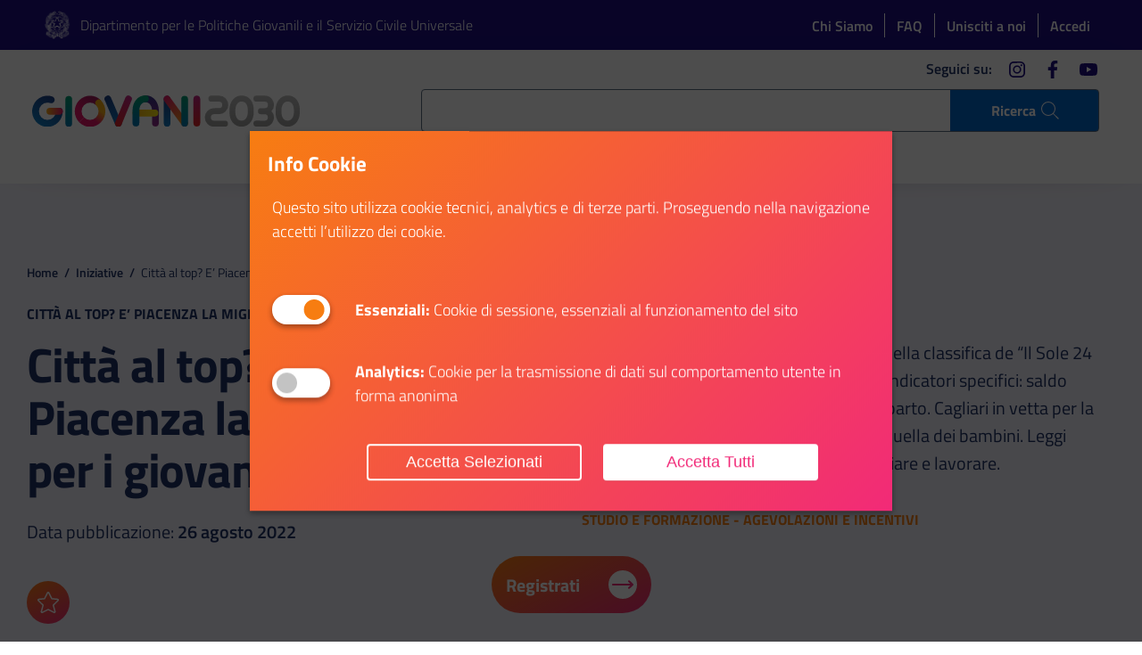

--- FILE ---
content_type: text/html; charset=UTF-8
request_url: https://giovani2030.it/iniziativa/citta-al-top-e-piacenza-la-migliore-per-i-giovani/
body_size: 20410
content:
<!DOCTYPE html>
<html lang="it">
<head>
	<meta charset="utf-8">
	<meta name="viewport" content="width=device-width,initial-scale=1,shrink-to-fit=no">
	<script>
		window.__PUBLIC_PATH__ = 'https://giovani2030.it/giovani_front/assets/fonts'
	</script>
	<script src="https://giovani2030.it/giovani_front/assets/vendor/jquery.min.js"></script>
	
	<script src="https://giovani2030.it/giovani_front/assets/vendor/popper-module.min.js"></script>
	<link rel="stylesheet" type="text/css" href="https://giovani2030.it/giovani_front/assets/css/swiper.css">
	
	<meta property="og:type" content="website">
<meta property="og:url" content="https://giovani2030.it/iniziativa/citta-al-top-e-piacenza-la-migliore-per-i-giovani/">
<meta property="og:title" content="Sole 24 Ore, classifica qualità della vita: Piacenza top">
<meta property="og:image" content="https://giovani2030.it/giovani_files/2022/08/BOX_1380x777-28.jpg">
<meta property="og:description" content="Le classifiche della qualità della vita de “Il Sole 24 Ore”: Piacenza al top per i giovani. Aosta per i bambini e Cagliari per gli anziani.">
<meta property="og:locale" content="it_IT">
<meta property="og:site_name" content="Giovani2030">
<meta name="twitter:card" content="summary">
<meta name="twitter:title" content="Sole 24 Ore, classifica qualità della vita: Piacenza top">
<meta name="twitter:description" content="Le classifiche della qualità della vita de “Il Sole 24 Ore”: Piacenza al top per i giovani. Aosta per i bambini e Cagliari per gli anziani.">
<meta name="twitter:image" content="https://giovani2030.it/giovani_files/2022/08/BOX_1380x777-28.jpg">
<meta name="twitter:site" content="@pcm_giovani_scu">
<meta name="twitter:creator" content="@pcm_giovani_scu">
		
		<title>Città al top? E’ Piacenza la migliore per i giovani - Giovani2030</title>
		<meta name="description" content="Le classifiche della qualità della vita de “Il Sole 24 Ore”: Piacenza al top per i giovani. Aosta per i bambini e Cagliari per gli anziani." />
		<meta name="robots" content="max-image-preview:large" />
		
		
		<meta property="og:locale" content="it_IT" />
		<meta property="og:site_name" content="Giovani2030 - Giovani di nasce, Grandi si diventa" />
		<meta property="og:type" content="article" />
		<meta property="og:title" content="Città al top? E’ Piacenza la migliore per i giovani - Giovani2030" />
		<meta property="og:description" content="Le classifiche della qualità della vita de “Il Sole 24 Ore”: Piacenza al top per i giovani. Aosta per i bambini e Cagliari per gli anziani." />
		<meta property="og:url" content="https://giovani2030.it/iniziativa/citta-al-top-e-piacenza-la-migliore-per-i-giovani/" />
		<meta property="article:published_time" content="2022-08-26T07:09:18+00:00" />
		<meta property="article:modified_time" content="2022-08-26T07:09:18+00:00" />
		<meta name="twitter:card" content="summary_large_image" />
		<meta name="twitter:title" content="Città al top? E’ Piacenza la migliore per i giovani - Giovani2030" />
		<meta name="twitter:description" content="Le classifiche della qualità della vita de “Il Sole 24 Ore”: Piacenza al top per i giovani. Aosta per i bambini e Cagliari per gli anziani." />
		<script type="application/ld+json" class="aioseo-schema">
			{"@context":"https:\/\/schema.org","@graph":[{"@type":"BreadcrumbList","@id":"https:\/\/giovani2030.it\/iniziativa\/citta-al-top-e-piacenza-la-migliore-per-i-giovani\/#breadcrumblist","itemListElement":[{"@type":"ListItem","@id":"https:\/\/giovani2030.it\/#listItem","position":1,"name":"Home","item":"https:\/\/giovani2030.it\/","nextItem":"https:\/\/giovani2030.it\/iniziativa\/citta-al-top-e-piacenza-la-migliore-per-i-giovani\/#listItem"},{"@type":"ListItem","@id":"https:\/\/giovani2030.it\/iniziativa\/citta-al-top-e-piacenza-la-migliore-per-i-giovani\/#listItem","position":2,"name":"Citt\u00e0 al top? E\u2019 Piacenza la migliore per i giovani","previousItem":"https:\/\/giovani2030.it\/#listItem"}]},{"@type":"Organization","@id":"https:\/\/giovani2030.it\/#organization","name":"Giovani2030","description":"Giovani di nasce, Grandi si diventa","url":"https:\/\/giovani2030.it\/"},{"@type":"WebPage","@id":"https:\/\/giovani2030.it\/iniziativa\/citta-al-top-e-piacenza-la-migliore-per-i-giovani\/#webpage","url":"https:\/\/giovani2030.it\/iniziativa\/citta-al-top-e-piacenza-la-migliore-per-i-giovani\/","name":"Citt\u00e0 al top? E\u2019 Piacenza la migliore per i giovani - Giovani2030","description":"Le classifiche della qualit\u00e0 della vita de \u201cIl Sole 24 Ore\u201d: Piacenza al top per i giovani. Aosta per i bambini e Cagliari per gli anziani.","inLanguage":"it-IT","isPartOf":{"@id":"https:\/\/giovani2030.it\/#website"},"breadcrumb":{"@id":"https:\/\/giovani2030.it\/iniziativa\/citta-al-top-e-piacenza-la-migliore-per-i-giovani\/#breadcrumblist"},"datePublished":"2022-08-26T09:09:18+02:00","dateModified":"2022-08-26T09:09:18+02:00"},{"@type":"WebSite","@id":"https:\/\/giovani2030.it\/#website","url":"https:\/\/giovani2030.it\/","name":"Giovani2030","description":"Giovani di nasce, Grandi si diventa","inLanguage":"it-IT","publisher":{"@id":"https:\/\/giovani2030.it\/#organization"}}]}
		</script>
		
<link rel='stylesheet' id='mailster-form-style-css' href='https://giovani2030.it/giovani_components/mailster/build/form/style-index.css' type='text/css' media='all' />
<style id='classic-theme-styles-inline-css' type='text/css'>
/*! This file is auto-generated */
.wp-block-button__link{color:#fff;background-color:#32373c;border-radius:9999px;box-shadow:none;text-decoration:none;padding:calc(.667em + 2px) calc(1.333em + 2px);font-size:1.125em}.wp-block-file__button{background:#32373c;color:#fff;text-decoration:none}
</style>
<style id='global-styles-inline-css' type='text/css'>
:root{--wp--preset--aspect-ratio--square: 1;--wp--preset--aspect-ratio--4-3: 4/3;--wp--preset--aspect-ratio--3-4: 3/4;--wp--preset--aspect-ratio--3-2: 3/2;--wp--preset--aspect-ratio--2-3: 2/3;--wp--preset--aspect-ratio--16-9: 16/9;--wp--preset--aspect-ratio--9-16: 9/16;--wp--preset--color--black: #000000;--wp--preset--color--cyan-bluish-gray: #abb8c3;--wp--preset--color--white: #ffffff;--wp--preset--color--pale-pink: #f78da7;--wp--preset--color--vivid-red: #cf2e2e;--wp--preset--color--luminous-vivid-orange: #ff6900;--wp--preset--color--luminous-vivid-amber: #fcb900;--wp--preset--color--light-green-cyan: #7bdcb5;--wp--preset--color--vivid-green-cyan: #00d084;--wp--preset--color--pale-cyan-blue: #8ed1fc;--wp--preset--color--vivid-cyan-blue: #0693e3;--wp--preset--color--vivid-purple: #9b51e0;--wp--preset--gradient--vivid-cyan-blue-to-vivid-purple: linear-gradient(135deg,rgba(6,147,227,1) 0%,rgb(155,81,224) 100%);--wp--preset--gradient--light-green-cyan-to-vivid-green-cyan: linear-gradient(135deg,rgb(122,220,180) 0%,rgb(0,208,130) 100%);--wp--preset--gradient--luminous-vivid-amber-to-luminous-vivid-orange: linear-gradient(135deg,rgba(252,185,0,1) 0%,rgba(255,105,0,1) 100%);--wp--preset--gradient--luminous-vivid-orange-to-vivid-red: linear-gradient(135deg,rgba(255,105,0,1) 0%,rgb(207,46,46) 100%);--wp--preset--gradient--very-light-gray-to-cyan-bluish-gray: linear-gradient(135deg,rgb(238,238,238) 0%,rgb(169,184,195) 100%);--wp--preset--gradient--cool-to-warm-spectrum: linear-gradient(135deg,rgb(74,234,220) 0%,rgb(151,120,209) 20%,rgb(207,42,186) 40%,rgb(238,44,130) 60%,rgb(251,105,98) 80%,rgb(254,248,76) 100%);--wp--preset--gradient--blush-light-purple: linear-gradient(135deg,rgb(255,206,236) 0%,rgb(152,150,240) 100%);--wp--preset--gradient--blush-bordeaux: linear-gradient(135deg,rgb(254,205,165) 0%,rgb(254,45,45) 50%,rgb(107,0,62) 100%);--wp--preset--gradient--luminous-dusk: linear-gradient(135deg,rgb(255,203,112) 0%,rgb(199,81,192) 50%,rgb(65,88,208) 100%);--wp--preset--gradient--pale-ocean: linear-gradient(135deg,rgb(255,245,203) 0%,rgb(182,227,212) 50%,rgb(51,167,181) 100%);--wp--preset--gradient--electric-grass: linear-gradient(135deg,rgb(202,248,128) 0%,rgb(113,206,126) 100%);--wp--preset--gradient--midnight: linear-gradient(135deg,rgb(2,3,129) 0%,rgb(40,116,252) 100%);--wp--preset--font-size--small: 13px;--wp--preset--font-size--medium: 20px;--wp--preset--font-size--large: 36px;--wp--preset--font-size--x-large: 42px;--wp--preset--spacing--20: 0.44rem;--wp--preset--spacing--30: 0.67rem;--wp--preset--spacing--40: 1rem;--wp--preset--spacing--50: 1.5rem;--wp--preset--spacing--60: 2.25rem;--wp--preset--spacing--70: 3.38rem;--wp--preset--spacing--80: 5.06rem;--wp--preset--shadow--natural: 6px 6px 9px rgba(0, 0, 0, 0.2);--wp--preset--shadow--deep: 12px 12px 50px rgba(0, 0, 0, 0.4);--wp--preset--shadow--sharp: 6px 6px 0px rgba(0, 0, 0, 0.2);--wp--preset--shadow--outlined: 6px 6px 0px -3px rgba(255, 255, 255, 1), 6px 6px rgba(0, 0, 0, 1);--wp--preset--shadow--crisp: 6px 6px 0px rgba(0, 0, 0, 1);}:where(.is-layout-flex){gap: 0.5em;}:where(.is-layout-grid){gap: 0.5em;}body .is-layout-flex{display: flex;}.is-layout-flex{flex-wrap: wrap;align-items: center;}.is-layout-flex > :is(*, div){margin: 0;}body .is-layout-grid{display: grid;}.is-layout-grid > :is(*, div){margin: 0;}:where(.wp-block-columns.is-layout-flex){gap: 2em;}:where(.wp-block-columns.is-layout-grid){gap: 2em;}:where(.wp-block-post-template.is-layout-flex){gap: 1.25em;}:where(.wp-block-post-template.is-layout-grid){gap: 1.25em;}.has-black-color{color: var(--wp--preset--color--black) !important;}.has-cyan-bluish-gray-color{color: var(--wp--preset--color--cyan-bluish-gray) !important;}.has-white-color{color: var(--wp--preset--color--white) !important;}.has-pale-pink-color{color: var(--wp--preset--color--pale-pink) !important;}.has-vivid-red-color{color: var(--wp--preset--color--vivid-red) !important;}.has-luminous-vivid-orange-color{color: var(--wp--preset--color--luminous-vivid-orange) !important;}.has-luminous-vivid-amber-color{color: var(--wp--preset--color--luminous-vivid-amber) !important;}.has-light-green-cyan-color{color: var(--wp--preset--color--light-green-cyan) !important;}.has-vivid-green-cyan-color{color: var(--wp--preset--color--vivid-green-cyan) !important;}.has-pale-cyan-blue-color{color: var(--wp--preset--color--pale-cyan-blue) !important;}.has-vivid-cyan-blue-color{color: var(--wp--preset--color--vivid-cyan-blue) !important;}.has-vivid-purple-color{color: var(--wp--preset--color--vivid-purple) !important;}.has-black-background-color{background-color: var(--wp--preset--color--black) !important;}.has-cyan-bluish-gray-background-color{background-color: var(--wp--preset--color--cyan-bluish-gray) !important;}.has-white-background-color{background-color: var(--wp--preset--color--white) !important;}.has-pale-pink-background-color{background-color: var(--wp--preset--color--pale-pink) !important;}.has-vivid-red-background-color{background-color: var(--wp--preset--color--vivid-red) !important;}.has-luminous-vivid-orange-background-color{background-color: var(--wp--preset--color--luminous-vivid-orange) !important;}.has-luminous-vivid-amber-background-color{background-color: var(--wp--preset--color--luminous-vivid-amber) !important;}.has-light-green-cyan-background-color{background-color: var(--wp--preset--color--light-green-cyan) !important;}.has-vivid-green-cyan-background-color{background-color: var(--wp--preset--color--vivid-green-cyan) !important;}.has-pale-cyan-blue-background-color{background-color: var(--wp--preset--color--pale-cyan-blue) !important;}.has-vivid-cyan-blue-background-color{background-color: var(--wp--preset--color--vivid-cyan-blue) !important;}.has-vivid-purple-background-color{background-color: var(--wp--preset--color--vivid-purple) !important;}.has-black-border-color{border-color: var(--wp--preset--color--black) !important;}.has-cyan-bluish-gray-border-color{border-color: var(--wp--preset--color--cyan-bluish-gray) !important;}.has-white-border-color{border-color: var(--wp--preset--color--white) !important;}.has-pale-pink-border-color{border-color: var(--wp--preset--color--pale-pink) !important;}.has-vivid-red-border-color{border-color: var(--wp--preset--color--vivid-red) !important;}.has-luminous-vivid-orange-border-color{border-color: var(--wp--preset--color--luminous-vivid-orange) !important;}.has-luminous-vivid-amber-border-color{border-color: var(--wp--preset--color--luminous-vivid-amber) !important;}.has-light-green-cyan-border-color{border-color: var(--wp--preset--color--light-green-cyan) !important;}.has-vivid-green-cyan-border-color{border-color: var(--wp--preset--color--vivid-green-cyan) !important;}.has-pale-cyan-blue-border-color{border-color: var(--wp--preset--color--pale-cyan-blue) !important;}.has-vivid-cyan-blue-border-color{border-color: var(--wp--preset--color--vivid-cyan-blue) !important;}.has-vivid-purple-border-color{border-color: var(--wp--preset--color--vivid-purple) !important;}.has-vivid-cyan-blue-to-vivid-purple-gradient-background{background: var(--wp--preset--gradient--vivid-cyan-blue-to-vivid-purple) !important;}.has-light-green-cyan-to-vivid-green-cyan-gradient-background{background: var(--wp--preset--gradient--light-green-cyan-to-vivid-green-cyan) !important;}.has-luminous-vivid-amber-to-luminous-vivid-orange-gradient-background{background: var(--wp--preset--gradient--luminous-vivid-amber-to-luminous-vivid-orange) !important;}.has-luminous-vivid-orange-to-vivid-red-gradient-background{background: var(--wp--preset--gradient--luminous-vivid-orange-to-vivid-red) !important;}.has-very-light-gray-to-cyan-bluish-gray-gradient-background{background: var(--wp--preset--gradient--very-light-gray-to-cyan-bluish-gray) !important;}.has-cool-to-warm-spectrum-gradient-background{background: var(--wp--preset--gradient--cool-to-warm-spectrum) !important;}.has-blush-light-purple-gradient-background{background: var(--wp--preset--gradient--blush-light-purple) !important;}.has-blush-bordeaux-gradient-background{background: var(--wp--preset--gradient--blush-bordeaux) !important;}.has-luminous-dusk-gradient-background{background: var(--wp--preset--gradient--luminous-dusk) !important;}.has-pale-ocean-gradient-background{background: var(--wp--preset--gradient--pale-ocean) !important;}.has-electric-grass-gradient-background{background: var(--wp--preset--gradient--electric-grass) !important;}.has-midnight-gradient-background{background: var(--wp--preset--gradient--midnight) !important;}.has-small-font-size{font-size: var(--wp--preset--font-size--small) !important;}.has-medium-font-size{font-size: var(--wp--preset--font-size--medium) !important;}.has-large-font-size{font-size: var(--wp--preset--font-size--large) !important;}.has-x-large-font-size{font-size: var(--wp--preset--font-size--x-large) !important;}
:where(.wp-block-post-template.is-layout-flex){gap: 1.25em;}:where(.wp-block-post-template.is-layout-grid){gap: 1.25em;}
:where(.wp-block-columns.is-layout-flex){gap: 2em;}:where(.wp-block-columns.is-layout-grid){gap: 2em;}
:root :where(.wp-block-pullquote){font-size: 1.5em;line-height: 1.6;}
</style>
<script type="text/javascript" src="//giovani2030.it/giovani_components/wp-hide-security-enhancer/assets/js/devtools-detect.js" id="devtools-detect-js"></script>
<link rel="stylesheet" href="https://giovani2030.it/giovani_front/system-modules/cookie_new/assets/popupConsent.css"><script type="text/javascript">
function getCookieValue(name) {
  let result = document.cookie.match("(^|[^;]+)\\s*" + name + "\\s*=\\s*([^;]+)")
  return result ? result.pop() : ""
}
function setCookiepref() {
	// Analytics are not allowed
    if (getCookieValue('cookie_Analytics') ==='false'){
	        }
    // Analytics are not allowed
    // Analytics are allowed
    if (getCookieValue('cookie_Analytics') !=='false'){
			
			
	}
	// Analytics are allowed
	// Marketing is allowed
	if (getCookieValue('cookie_Marketing') !=='false'){
			
	}
	// Marketing is allowed
	
	
	if (getCookieValue('cookie_Analytics')=='true'){ analytics_value='granted'; } else { analytics_value='denied'; }
	if (getCookieValue('cookie_Functionals')=='true'){ functional_value='granted'; } else { functional_value='denied'; }
	if (getCookieValue('cookie_Marketing')=='true'){ marketing_value='granted'; } else { marketing_value='denied'; }
	window.dataLayer = window.dataLayer || [];
	function gtag(){dataLayer.push(arguments);}
    gtag('consent', 'default', {
        'security_storage': 'granted',
        'personalization_storage':'granted',
        'functionality_storage':'granted',
		'analytics_storage' : 'denied',
		'ad_storage': 'denied',
	});
	gtag('set', 'url_passthrough', false);
	gtag('set', 'ads_data_redaction', true);
    gtag('consent', 'update', {
        'security_storage': 'granted',
        'personalization_storage':'granted',
        'functionality_storage':'granted',
		'analytics_storage' : analytics_value,
		'ad_storage': marketing_value,
		'wait_for_update': 500,
	});
	//console.log('Analytics:'+analytics_value+' Marketing:'+marketing_value+' Functionals:'+functional_value);
		  (function(w,d,s,l,i){w[l]=w[l]||[];w[l].push({'gtm.start':
		new Date().getTime(),event:'gtm.js'});var f=d.getElementsByTagName(s)[0],
		j=d.createElement(s),dl=l!='dataLayer'?'&l='+l:'';j.async=true;j.src=
		'https://www.googletagmanager.com/gtm.js?id='+i+dl;f.parentNode.insertBefore(j,f);
		})(window,document,'script','dataLayer','GTM-574ZRSHT');
	    }
</script>
<script type="text/javascript" src="https://giovani2030.it/giovani_front/system-modules/send-form/validator.js"></script><script type="text/javascript" src="https://giovani2030.it/giovani_front/system-modules/send-form/validator-it.js"></script><script type="text/javascript" src="https://giovani2030.it/giovani_front/system-modules/infinitescroll/infinite.js"></script><link rel="icon" type="image/png" href="https://giovani2030.it/giovani_files/2020/06/icon-giovani.png" />
	<script type="text/javascript">
		window.dataLayer = window.dataLayer || [];
		window.dataLayer.push({
			'event': 'user_info',
			'user_status': 'anonymous',
			'user_id': 'undefined'
		});
	</script>
	<style>
		body.no-scroll {
			overflow: hidden
		}
		.pre-loader {
			position: fixed;
			background: #fff;
			top: 0;
			left: 0;
			right: 0;
			bottom: 0;
			display: flex;
			align-items: flex-start;
			justify-content: center;
			z-index: 1000000;
			transition: opacity 0.25s, visibility 0s 0.5s;
		}
		.pre-loader.fade {
			opacity: 0;
			visibility: hidden;
		}
		.pre-loader.hide {
			display: none;
		}
		.pre-loader .progress {
			width: 100%;
			height: 8px;
			position: relative;
		}
		.pre-loader .progress-bar {
			background-color: #2770b7;
			width: 0;
			animation: progressBarIndeterminate 1.4s cubic-bezier(0.77, 0, 0.175, 1) infinite forwards;
			position: absolute;
			top: 0;
			bottom: 0;
		}
		.sr-only {
			position: absolute;
			width: 1px;
			height: 1px;
			padding: 0;
			overflow: hidden;
			clip: rect(0, 0, 0, 0);
			white-space: nowrap;
			border: 0;
		}
		@keyframes progressBarIndeterminate {
			0% {
				left: -5%;
			}
			50% {
				width: 66%;
			}
			100% {
				left: 100%;
				width: 33%;
			}
		}
		@media screen and (-ms-high-contrast: active),
		(-ms-high-contrast: none) {
			#wrapper .form-row {
				display: block !important;
			}
		}
	</style>
	<style>
		.tooltip {
			position: absolute;
			z-index: 1070;
			display: block;
			margin: 0;
			font-family: "Titillium Web", Geneva, Tahoma, sans-serif;
			font-style: normal;
			font-weight: 400;
			line-height: 1.25;
			font-size: 0.6666666666666666rem;
			text-align: left;
			text-align: start;
			text-decoration: none;
			text-shadow: none;
			text-transform: none;
			letter-spacing: normal;
			word-break: normal;
			word-spacing: normal;
			white-space: normal;
			line-break: auto;
			word-wrap: break-word;
			opacity: 0
		}
		.tooltip.show {
			opacity: 1
		}
		.bs-tooltip-top {
			padding: .4rem 0
		}
		.bs-tooltip-right {
			padding: 0 .4rem
		}
		.bs-tooltip-bottom {
			padding: .4rem 0
		}
		.bs-tooltip-left {
			padding: 0 .4rem
		}
		.tooltip-inner {
			max-width: 32em;
			padding: 8px 16px;
			color: #fff;
			text-align: center;
			background-color: #455B71;
			border-radius: 4px
		}
	</style>
			<link href="https://giovani2030.it/giovani_front/assets/css/styles.css?v=20240213" rel="stylesheet">
		<link href="https://giovani2030.it/giovani_front/assets/css/g2030.css?v=202601251547" rel="stylesheet">
<script>var __uzdbm_1 = "972ad06b-39fb-4f3c-b488-d336eee3bff9";var __uzdbm_2 = "MzJiNmFmMGEtZDJkcS00NmU4LTk2NWItNWFlMzQxN2I3ZWE0JDMuMjIuOTkuMTE4";var __uzdbm_3 = "";var __uzdbm_4 = "false";var __uzdbm_5 = "";var __uzdbm_6 = "";var __uzdbm_7 = "";</script> <script>   (function (w, d, e, u, c, g, a, b) {     w["SSJSConnectorObj"] = w["SSJSConnectorObj"] || {       ss_cid: c,       domain_info: "auto",     };     w[g] = function (i, j) {       w["SSJSConnectorObj"][i] = j;     };     a = d.createElement(e);     a.async = true;     if (       navigator.userAgent.indexOf('MSIE') !== -1 ||       navigator.appVersion.indexOf('Trident/') > -1     ) {       u = u.replace("/advanced/", "/advanced/ie/");     }     a.src = u;     b = d.getElementsByTagName(e)[0];     b.parentNode.insertBefore(a, b);   })(     window, document, "script", "https://giovani2030.it/18f5227b-e27b-445a-a53f-f845fbe69b40/stormcaster.js", "d2ds", "ssConf"   );   ssConf("c1", "https://giovani2030.it");   ssConf("c3", "c99a4269-161c-4242-a3f0-28d44fa6ce24");   ssConf("au", "giovani2030.it");   ssConf("cu", "validate.perfdrive.com, ssc"); </script></head>
<body>
	<noscript><iframe src="https://www.googletagmanager.com/ns.html?id=GTM-574ZRSHT" height="0" width="0" style="display:none;visibility:hidden"></iframe></noscript>	<div class="global-container" id="wrapper">
		<div class="pre-loader">
			<div class="progress progress-indeterminate"><span class="sr-only">In elaborazione...</span>
				<div class="progress-bar" role="progressbar"></div>
			</div>
		</div>
		<script>
			let loaderContainer = document.querySelector('.pre-loader');
			let page = document.querySelector('body');
			page.classList.add('no-scroll');
			window.onload = function() {
				loaderOut();
				page.classList.remove('no-scroll');
			}
			function loaderOut() {
				loaderContainer.classList.add('fade');
			}
			function loaderHide() {
				loaderContainer.classList.add('hide');
			}
		</script>
		<div class="skiplinks"><a class="sr-only sr-only-focusable" href="#main">Vai al contenuto principale</a><a class="sr-only sr-only-focusable" href="#footer">Vai al footer</a></div>
		<header class="it-header-wrapper it-header-sticky">
			<div class="it-header-slim-wrapper">
				<div class="container">
					<div class="row">
						<div class="col-12">
							<div class="it-header-slim-wrapper-content">
								<div class="top-brand"><img src="https://giovani2030.it/giovani_files/2021/03/Stella_Repubblica-1.png" alt="Dipartimento per le Politiche Giovanili e il Servizio Civile Universale"><a class="navbar-brand" href="https://www.politichegiovanili.gov.it/" target="_blank">Dipartimento per le Politiche Giovanili e il Servizio Civile Universale</a></div>
								<div class="wd-header-slim-right">
									<nav>
										<ul class="top-links">
											<li><a href="https://giovani2030.it/il-progetto">Chi Siamo</a></li>
											<li><a href="https://giovani2030.it/faq/">FAQ</a></li>
																							<li><a href="https://giovani2030.it/unisciti-a-noi/">Unisciti a noi</a></li>
												<li><a href="https://giovani2030.it/account/">Accedi</a></li>
											
											
										</ul>
									</nav>
								</div>
							</div>
						</div>
					</div>
				</div>
			</div>
			<div class="it-nav-wrapper">
				<div class="it-header-center-wrapper it-header-center-navbar">
					<div class="container d-flex d-lg-block flex-row justify-content-between align-items-center">
						
								<div class="it-header-center-content-wrapper row">
									<div class="col-8 col-lg-4 it-brand-wrapper"><a href="https://giovani2030.it"><span class="logo-wrapper">
												<img class="d-md-none" src="https://giovani2030.it/giovani_files/2020/11/corretto_colori.svg" alt="Giovani di nasce, Grandi si diventa"><img class="d-none d-md-block" src="https://giovani2030.it/giovani_files/2020/11/corretto_colori.svg" alt="Giovani di nasce, Grandi si diventa"></span></a></div>
									<div class="col-lg-8 d-none d-lg-flex it-right-zone">
										<div class="it-header-navbar-wrapper ">
											<div class="container-fluid">
												<div class="row">
													<div class="col-12">
														<li class="search">
															<a id="js-search-button" href="#" role="button" title="Cerca nel sito" aria-label="Cerca nel sito"
															class="d-none d-lg-flex"
															>
																<span class="search-label">Ricerca</span>
																<span class="rounded-icon">
																	<svg class="icon icon-sm" aria-hidden="true">
																		<use xlink:href="https://giovani2030.it/giovani_front/assets/svg/sprite.svg#it-search"></use>
																	</svg>
																</span>
															</a>
														</li>
													</div>
												</div>
											</div>
										</div>
										<div class="it-socials d-none d-lg-flex"><span>Seguici su:</span>
											<ul>
																											<li class="social-list-item"><a href="https://www.instagram.com/giovani_e_servizio_civile/" target="_blank">
																	<span class="sr-only">instagram</span>
																	<svg class="icon icon-sm" aria-hidden="true">
																		<use xlink:href="https://giovani2030.it/giovani_front/assets/svg/sprite.svg#it-instagram"></use>
																	</svg></a>
															</li>
																											<li class="social-list-item"><a href="https://www.facebook.com/PcmGiovaniServiziocivile" target="_blank">
																	<span class="sr-only">facebook</span>
																	<svg class="icon icon-sm" aria-hidden="true">
																		<use xlink:href="https://giovani2030.it/giovani_front/assets/svg/sprite.svg#it-facebook"></use>
																	</svg></a>
															</li>
																											<li class="social-list-item"><a href="https://www.youtube.com/channel/UCvDO38yi12Lf_xuszZNl7gQ" target="_blank">
																	<span class="sr-only">youtube</span>
																	<svg class="icon icon-sm" aria-hidden="true">
																		<use xlink:href="https://giovani2030.it/giovani_front/assets/svg/sprite.svg#it-youtube"></use>
																	</svg></a>
															</li>
																							</ul>
										</div>
									</div>
									<div class="col-4 col-lg-12 pr-0 it-menu-wrapper">
										<nav class="navbar navbar-expand-lg navbar-align-right justify-content-end justify-content-lg-center">
											<button class="custom-navbar-toggler" type="button" aria-controls="nav2" aria-expanded="false" aria-label="Apri menù" data-target="#nav2"><span class="sr-only">Apri menù</span>
												<svg class="icon" aria-hidden="true">
													<use xlink:href="https://giovani2030.it/giovani_front/assets/svg/sprite.svg#it-burger"></use>
												</svg>
											</button>
											<div class="navbar-collapsable" id="nav2" style="display: none;">
												<div class="overlay" style="display: none;"></div>
												<div class="close-div">
													<button class="btn close-menu" type="button"><span class="it-close sr-only">chiudi</span>
														<svg class="icon icon-lg" aria-hidden="true">
															<use xlink:href="https://giovani2030.it/giovani_front/assets/svg/sprite.svg#it-close"></use>
														</svg>
													</button>
												</div>
												<div class="menu-wrapper">
																										<ul id="menu-main-menu" class="navbar-nav"><li class="nav-item dropdown"><a title="Iniziative" class="nav-link dropdown-toggle has-submenu" href="#" data-toggle="dropdown" aria-expanded="false"><span>Iniziative</span><span class="sr-only">Apri Iniziative</span><svg class="icon icon-xs" aria-hidden="true"><use xlink:href="https://giovani2030.it/giovani_front/assets/svg/sprite.svg#it-expand"></use></svg></a><div class="dropdown-menu"><div class="link-list-wrapper submenu"><ul class="link-list">	<li><a title="Studio e Formazione" href="https://giovani2030.it/le-iniziative/studio-e-formazione/"><svg class="icon icon-sm" aria-hidden="true"><use xlink:href="https://giovani2030.it/giovani_front/assets/svg/wd-sprite.svg#wd-icn-formazione"></use></svg><span>Studio e Formazione</span></a></li>
	<li><a title="Volontariato e Sociale" href="https://giovani2030.it/le-iniziative/volontariato-e-sociale/"><svg class="icon icon-sm" aria-hidden="true"><use xlink:href="https://giovani2030.it/giovani_front/assets/svg/wd-sprite.svg#wd-icn-volontariato"></use></svg><span>Volontariato e Sociale</span></a></li>
	<li><a title="Bandi e Opportunità" href="https://giovani2030.it/le-iniziative/bandi-e-opportunita/"><svg class="icon icon-sm" aria-hidden="true"><use xlink:href="https://giovani2030.it/giovani_front/assets/svg/wd-sprite.svg#wd-icn-orientamento"></use></svg><span>Bandi e Opportunità</span></a></li>
	<li><a title="Eventi" href="https://giovani2030.it/le-iniziative/eventi/"><svg class="icon icon-sm" aria-hidden="true"><use xlink:href="https://giovani2030.it/giovani_front/assets/svg/wd-sprite.svg#wd-icn-erasmus"></use></svg><span>Eventi</span></a></li>
	<li><a title="Agevolazioni e Incentivi" href="https://giovani2030.it/le-iniziative/agevolazioni-e-incentivi/"><svg class="icon icon-sm" aria-hidden="true"><use xlink:href="https://giovani2030.it/giovani_front/assets/svg/wd-sprite.svg#wd-icn-agevolazioni"></use></svg><span>Agevolazioni e Incentivi</span></a></li>
	<li><a title="Giovani in Biblioteca" class=" top-bordered" href="https://giovani2030.it/giovani-in-biblioteca/"><svg class="icon icon-sm" aria-hidden="true"><use xlink:href="https://giovani2030.it/giovani_front/assets/svg/wd-sprite.svg#book-alt"></use></svg><span>Giovani in Biblioteca</span></a></li>
	<li><a title="Spazi Civici" class=" d-none" href="https://giovani2030.it/spazi-civici/"><svg class="icon icon-sm" aria-hidden="true"><use xlink:href="https://giovani2030.it/giovani_front/assets/svg/wd-sprite.svg#universal-access-alt"></use></svg><span>Spazi Civici</span></a></li>
	<li><a title="Progetto Rete" class=" d-none" href="https://giovani2030.it/il-progetto-rete/"><svg class="icon icon-sm" aria-hidden="true"><use xlink:href="https://giovani2030.it/giovani_front/assets/svg/wd-sprite.svg#admin-site-alt3"></use></svg><span>Progetto Rete</span></a></li>
</ul></div></div></li>
<li class="nav-item"><a title="Bandi" class="nav-link" href="https://giovani2030.it/bandi/"><span>Bandi</span></a></li>
<li class="nav-item"><a title="SCU" class="nav-link" href="https://giovani2030.it/servizio-civile-universale/"><span>SCU</span></a></li>
<li class="nav-item"><a title="Opportunità sul territorio" class="nav-link" href="/opportunita-territorio/?regione=&#038;front=1&#038;provincia=&#038;tipi%5B%5D=biblioteche"><span>Opportunità sul territorio</span></a></li>
<li class="nav-item"><a title="CGN" class="nav-link" href="https://giovani2030.it/iniziativa/carta-giovani-nazionale/"><span>CGN</span></a></li>
<li class="nav-item"><a title="Crea il tuo CV" class="nav-link" href="https://giovani2030.it/crea-il-tuo-cv/"><span>Crea il tuo CV</span></a></li>
</ul>													
													
													<div class="navbar-social d-lg-none"><span class="title">Seguici su</span>
														<ul>
																																<li><a href="https://www.instagram.com/giovani_e_servizio_civile/" target="_blank"><span class="sr-only">instagram</span>
																			<svg class="icon" aria-hidden="true">
																				<use xlink:href="https://giovani2030.it/giovani_front/assets/svg/sprite.svg#it-instagram"></use>
																			</svg></a></li>
																																<li><a href="https://www.facebook.com/PcmGiovaniServiziocivile" target="_blank"><span class="sr-only">facebook</span>
																			<svg class="icon" aria-hidden="true">
																				<use xlink:href="https://giovani2030.it/giovani_front/assets/svg/sprite.svg#it-facebook"></use>
																			</svg></a></li>
																																<li><a href="https://www.youtube.com/channel/UCvDO38yi12Lf_xuszZNl7gQ" target="_blank"><span class="sr-only">youtube</span>
																			<svg class="icon" aria-hidden="true">
																				<use xlink:href="https://giovani2030.it/giovani_front/assets/svg/sprite.svg#it-youtube"></use>
																			</svg></a></li>
																													</ul>
													</div>
													<ul class="navbar-nav navbar-mobile-tertiary d-lg-none">
														<li class="nav-item"><a class="nav-link" href="https://giovani2030.it/il-progetto">Chi Siamo</a></li>
														<li class="nav-item"><a class="nav-link" href="https://giovani2030.it/faq/"><span>FAQ</span></a></li>
																													<li class="nav-item"><a class="nav-link" href="https://giovani2030.it/unisciti-a-noi/"><span>Unisciti a noi</span></a></li>
																											</ul>
												</div>
											</div>
										</nav>
									</div>
								</div>
							
					</div>
				</div>
			</div>
							<script type="text/javascript">
					$(document).ready(function() {
						$('#menu-main-menu').prepend('<li class="nav-item nav-login d-lg-none"><a class="nav-link" href="https://giovani2030.it/account/"><span>Accedi</span></a></li>');
					});
				</script>
			
		</header>
		<main  id="main">
		<div id="post-iniziativa" class="wd-text-intro">
		<div class="wd-section">
			<section class="wd-text-intro-wrapper top-space">
				<div class="container">
					<div class="row top-row">
						<div class="col-12">
							<div class="wd-breadcrumbs">
								<nav class="breadcrumb-container" aria-label="breadcrumbs">
									<ol class="breadcrumb">
										<li class="breadcrumb-item"><a href="https://giovani2030.it/">Home</a><span class="separator">/</span>
										</li>
										<li class="breadcrumb-item"><a href="https://giovani2030.it/le-iniziative/">Iniziative</a><span class="separator">/</span></li>										<li class="breadcrumb-item active"><a href="" aria-current="page">Città al top? E’ Piacenza la migliore per i giovani</a>
										</li>
									</ol>
								</nav>
							</div>
						</div>
						<div class="col-12">
							<p>Città al top? E’ Piacenza la migliore per i giovani</p>
						</div>
					</div>
					<div class="row center-row">
						<div class="col-10 col-md-7 col-lg-5">
							<h1>Città al top? E’ Piacenza la migliore per i giovani</h1>
															<div class="date">
									<p>Data pubblicazione: <strong>26 agosto 2022</strong></p>
								</div>
							
							   
    <div class="wd-add-to-favorites">
    <button class="like add-to-popover" data-toggle="popover" data-content="Vuoi avere la tua lista personalizzata di contenuti?&lt;br/&gt;&lt;a href='https://giovani2030.it/account/'&gt;Registrati scopri come&lt;/a&gt;"><span class="icon-off">
        <svg class="icon" aria-hidden="true">
          <use xlink:href="https://giovani2030.it/giovani_front/assets/svg/wd-sprite.svg#wd-icn-rate-off"></use>
        </svg></span><span class="icon-on">
        <svg class="icon" aria-hidden="true">
          <use xlink:href="https://giovani2030.it/giovani_front/assets/svg/wd-sprite.svg#wd-icn-rate-on"></use>
        </svg></span><span class="label sr-only">Aggiungi ai preferiti</span></button>
    </div>     
           
  						</div>
						<div class="col-12 col-md-10 col-lg-6 offset-lg-1">
							<p>La provincia dell’Emilia-Romagna prima nella classifica de “Il Sole 24 Ore” grazie all’ottimo piazzamento in tre indicatori specifici: saldo migratorio, aree sportive ed età media al parto. Cagliari in vetta per la qualità della vita degli anziani, Aosta per quella dei bambini. Leggi l'articolo e scopri i luoghi migliori per studiare e lavorare.</p>							<p class="tags">
								Studio e Formazione - Agevolazioni e Incentivi							</p>
						</div>
					</div>
				</div>
			</section>
		</div>
	</div>
	<div class="wd-img-intro">
		<div class="wd-section">
			<section class="wd-img-intro-wrapper ">
				<div class="container wd-img-intro-container">
																		<div class="wd-img-dida">
																	<figure class="img-dida"></figure>
									<div class="img-responsive-wrapper">
										<div class="img-responsive">
											<div class="img-wrapper">
												<picture>
													<source data-srcset="https://giovani2030.it/giovani_files/2022/08/BOX_750x750-30.jpg" media="(max-width: 767px)">
													<source data-srcset="https://giovani2030.it/giovani_files/2022/08/BOX_1380x777-28.jpg" media="(max-width: 991px)">
													<img class="fill lazy" data-src="https://giovani2030.it/giovani_files/2022/08/BOX_1380x777-28.jpg" alt="">
												</picture>
											</div>
										</div>
									</div>
								
															</div>
											
									</div>
			</section>
		</div>
	</div>
<div class="container sidebar-main">
	<div class="row">
		
					<div class="col-12 col-md-10 offset-md-1 offset-lg-1 col-lg-10">
						<div class="wd-text-custom">
					<div class="wd-section">
						<section class="wd-text-custom-wrapper">
								
<script>
	var popupCenter = function(url, title, w, h) {
	var dualScreenLeft = window.screenLeft !== undefined ? window.screenLeft : screen.left;
	var dualScreenTop = window.screenTop !== undefined ? window.screenTop : screen.top;
	var width = window.innerWidth ? window.innerWidth : document.documentElement.clientWidth ? document.documentElement.clientWidth : screen.width;
	var height = window.innerHeight ? window.innerHeight : document.documentElement.clientHeight ? document.documentElement.clientHeight : screen.height;
	var left = ((width / 2) - (w / 2)) + dualScreenLeft;
	var top = ((height / 3) - (h / 3)) + dualScreenTop;
	var newWindow = window.open(url, title, 'scrollbars=yes, width=' + w + ', height=' + h + ', top=' + top + ', left=' + left);
	if (window.focus) {
		newWindow.focus();
		}
	};
</script>	
<div class="share" style="padding-top:0px; padding-bottom: 46px;">
	<div class="content">
		<p>Condividi:</p>
<ul>
<li><a class="wd-icon-circle fill-light-primary-gradient" onclick="javascript:popupCenter('https://www.facebook.com/sharer/sharer.php?u=https://giovani2030.it/iniziativa/citta-al-top-e-piacenza-la-migliore-per-i-giovani/','Facebook Share', '540', '400');return false;" href="https://www.facebook.com/sharer/sharer.php?u=https://giovani2030.it/iniziativa/citta-al-top-e-piacenza-la-migliore-per-i-giovani/" target="blank"data-placement="top" title="" data-original-title="Facebook"><span class="sr-only">Condividi su Facebook</span><svg class="icon" aria-hidden="true"><use xlink:href="https://giovani2030.it/giovani_front/assets/svg/wd-sprite.svg#wd-32px-facebook"></use></svg></a></li>
                          
<li><a class="wd-icon-circle  fill-light-primary-gradient" onclick="javascript:popupCenter('https://twitter.com/share?&amp;url=https://giovani2030.it/iniziativa/citta-al-top-e-piacenza-la-migliore-per-i-giovani/','Tweet', '540', '400');return false;" href="https://twitter.com/share?&amp;url=https://giovani2030.it/iniziativa/citta-al-top-e-piacenza-la-migliore-per-i-giovani/" target="blank" data-placement="top" title="" data-original-title="Twitter"><span class="sr-only">Condividi su Twitter</span><svg class="icon" aria-hidden="true"><use xlink:href="https://giovani2030.it/giovani_front/assets/svg/sprite.svg#it-twitter"></use></svg></a></li>
<li><a class="wd-icon-circle  fill-light-primary-gradient" onclick="javascript:popupCenter('https://web.whatsapp.com/send?text=https://giovani2030.it/iniziativa/citta-al-top-e-piacenza-la-migliore-per-i-giovani/','Share on WhatsApp', '540', '400');return false;" href="https://web.whatsapp.com/send?text=https://giovani2030.it/iniziativa/citta-al-top-e-piacenza-la-migliore-per-i-giovani/" target="blank" data-placement="top" title="" data-original-title="WhatsApp"><span class="sr-only">Condividi su Whatsapp</span><svg class="icon" aria-hidden="true"><use xlink:href="https://giovani2030.it/giovani_front/assets/svg/wd-sprite.svg#wd-whatsapp"></use></svg></a></li>
<li><a class="wd-icon-circle  fill-light-primary-gradient" onclick="javascript:popupCenter('https://t.me/share/url?url=https://giovani2030.it/iniziativa/citta-al-top-e-piacenza-la-migliore-per-i-giovani/','Share on Telegram', '540', '400');return false;" href="https://t.me/share/url?url=https://giovani2030.it/iniziativa/citta-al-top-e-piacenza-la-migliore-per-i-giovani/" target="blank" data-placement="top" title="" data-original-title="Telegram"><span class="sr-only">Condividi su Telegram</span><svg class="icon" aria-hidden="true"><use xlink:href="https://giovani2030.it/giovani_front/assets/svg/wd-sprite.svg#wd-email"></use></svg></a></li>
</ul>
	</div>
</div>
    
    
			<p>Se hai tra i 18 e i 35 anni, il posto ideale dove vivere in Italia è Piacenza. A stabilirlo è “Il Sole 24 Ore” che, tramite l’impiego di 12 indicatori specifici, ha stilato la&nbsp;<a href="https://www.ilsole24ore.com/art/qualita-vita-bambini-giovani-e-anziani-carte-vincenti-aosta-piacenza-e-cagliari-AEJD23dB" target="_blank">classifica delle migliori città per qualità della vita</a>. La provincia dell’Emilia-Romagna brilla per saldo migratorio, aree sportive ed età media al parto, mentre Cagliari è il top per gli anziani e Aosta per i bambini.<br></p>
    
    
			<h2 id="p2">Formazione e lavoro, Piacenza è super</h2>
    
    
			<p>Ti sei appena diplomato e cerchi una città dove studiare, per prepararti al meglio in vista della futura carriera lavorativa? Piacenza è senza dubbio la scelta giusta.</p><p>A settembre prenderà infatti il via il nuovo corso di laurea in Medicina e chirurgia in lingua inglese promosso dall’università di Parma nella sede piacentina, che si aggiunge alla già ricca proposta dell'università Cattolica, del Politecnico di Milano e del conservatorio: l’obiettivo dichiarato del territorio - al 32° posto per tasso di laureati - è puntare sulla formazione, potendo sfruttare un tessuto economico che offre molte opportunità.</p><p>Piacenza si piazza inoltre al secondo posto - su 107 province - per il saldo migratorio totale. Nel 2021 il territorio è stato in grado di attirare 7,1 nuovi residenti ogni mille abitanti: un risultato finale particolarmente positivo tra iscrizioni e cancellazioni anagrafiche.</p><p>Infine, la disoccupazione giovanile è decisamente sotto la media nazionale e si attesta al 9,8%.</p><p>Leggi la&nbsp;<a href="https://lab24.ilsole24ore.com/qualita-della-vita-generazioni/giovani/" target="_blank">classifica completa per la qualità della vita dei giovani</a>.<br></p>
    
    
			<h2 id="p4">Cagliari e Aosta, le altre eccellenze</h2>
    
    
			<p>La città metropolitana di Cagliari è in vetta alla&nbsp;<a href="https://lab24.ilsole24ore.com/qualita-della-vita-generazioni/anziani/" target="_blank">classifica della qualità della vita degli anziani</a>.</p><p>Prima in assoluto per speranza di vita (65 anni) e per percentuale di medici specialisti è al secondo posto per quanto riguarda il numero degli infermieri.</p><p>A brillare è anche Aosta, che occupa il gradino più alto del podio nell’<a href="https://lab24.ilsole24ore.com/qualita-della-vita-generazioni/bambini/" target="_blank">indice della qualità della vita dei bambini</a>. Edilizia e servizi scolastici i suoi punti forti: è prima per scuole accessibili ed edifici scolastici con la mensa, dodicesima per edifici scolastici con la palestra.</p><p></p><p>Hai deciso dove ti piacerebbe vivere o sei uno dei fortunati residenti nelle città “migliori”? Continua a seguire G2030 per restare aggiornato su tutte le opportunità che offre il nostro Paese.</p>
    
						</section>
					</div>
				</div>
			</div>
		</div>
	</div>
				<div class="wd-tags-block">
			<div class="wd-section">
				<section class="wd-tags-block-wrapper top-space">
					<div class="container">
						<div class="row">
							<div class="col-10 offset-1 content">
								<h2>Sotto categorie:</h2>
								<ul class="tag-list">
																			<li><a href="https://giovani2030.it/?s=&back=7644&post_type=pt_iniziative&skill=27&from_tag=yes">Cultura</a></li>
																			<li><a href="https://giovani2030.it/?s=&back=7644&post_type=pt_iniziative&skill=26&from_tag=yes">Formazione accademica</a></li>
																			<li><a href="https://giovani2030.it/?s=&back=7644&post_type=pt_iniziative&skill=82&from_tag=yes">Informazione</a></li>
																	</ul>
							</div>
						</div>
					</div>
				</section>
			</div>
		</div>
	
	
		
	
			<div class="wd-related-card">
			<div class="wd-section">
				<section class="related-card">
					<div class="container">
						<div class="row">
							<div class="col-12">
								<div class="related-card-content" style="border-bottom: 0px;">
									<h2 class="title-related">Ti potrebbero interessare</h2>
									<div class="row carousel-row">
										<div class="col-12">
											<div class="carousel-container">
												<div class="swiper-container">
													<div class="swiper-wrapper">
																													<div class="swiper-slide">
																<div class="wd-card-text-overlay no-image">
  <div class="card-wrapper">
    <div class="card">
      <div class="card-text-zone">
	            <div class="texts"><span class="category"><span class="sr-only">Categoria:</span>STUDIO E FORMAZIONE, VOLONTARIATO E SOCIALE, EVENTI</span>
	              <h3><a href="https://giovani2030.it/iniziativa/il-dipartimento-a-orienta-calabria-2026/" target="_self">Il Dipartimento a Orienta Calabria 2026</a></h3>
	              	              <p>Dal 20 al 22 gennaio presso i locali Luc.Mar a Rende (CS) l’evento rivolto agli studenti che si apprestano alla scelta degli studi universitari con workshop e percorsi di orientamento.</p>	            </div>
        <div class="card-cta"><a href="https://giovani2030.it/iniziativa/il-dipartimento-a-orienta-calabria-2026/" target="_self">	          <span class="sr-only">Il link ti porterà ad avere maggiori dettagli su:  Il Dipartimento a Orienta Calabria 2026</span>
			  <span class="card-text">Scopri</span><span class="wd-icon-circle small fill-light-primary-gradient">
              <svg class="icon" aria-hidden="true">
                <use xlink:href="https://giovani2030.it/giovani_front/assets/svg/wd-sprite.svg#wd-icon-arrow"></use>
              </svg></span></a>        </div>
      </div>
    </div>
  </div>
</div>															</div>
																													<div class="swiper-slide">
																<div class="wd-card-text-overlay no-image">
  <div class="card-wrapper">
    <div class="card">
      <div class="card-text-zone">
	            <div class="texts"><span class="category"><span class="sr-only">Categoria:</span>STUDIO E FORMAZIONE, BANDI E OPPORTUNITà</span>
	              <h3><a href="https://giovani2030.it/iniziativa/premio-europeo-carlo-magno-per-la-gioventu/" target="_self">Premio Europeo Carlo Magno per la Gioventù</a></h3>
	              	              <p>Hai tra i 16 e i 30 anni e un’idea che può cambiare l’Europa? È il momento di metterla in gioco!</p>	            </div>
        <div class="card-cta"><a href="https://giovani2030.it/iniziativa/premio-europeo-carlo-magno-per-la-gioventu/" target="_self">	          <span class="sr-only">Il link ti porterà ad avere maggiori dettagli su:  Premio Europeo Carlo Magno per la Gioventù</span>
			  <span class="card-text">Scopri</span><span class="wd-icon-circle small fill-light-primary-gradient">
              <svg class="icon" aria-hidden="true">
                <use xlink:href="https://giovani2030.it/giovani_front/assets/svg/wd-sprite.svg#wd-icon-arrow"></use>
              </svg></span></a>        </div>
      </div>
    </div>
  </div>
</div>															</div>
																													<div class="swiper-slide">
																<div class="wd-card-text-overlay no-image">
  <div class="card-wrapper">
    <div class="card">
      <div class="card-text-zone">
	            <div class="texts"><span class="category"><span class="sr-only">Categoria:</span>STUDIO E FORMAZIONE</span>
	              <h3><a href="https://giovani2030.it/iniziativa/your-europe-your-say-2026/" target="_self">Your Europe, Your Say! 2026</a></h3>
	              	              <p>Hai tra i 16 e i 18 anni e frequenti una scuola secondaria, oppure sei un giovane tra i 18 e i 25 anni impegnato in un’organizzazione giovanile? Non lasciarti sfuggire l’occasione di partecipare a Your Europe, Your Say! 2026, la tua voce conta!</p>	            </div>
        <div class="card-cta"><a href="https://giovani2030.it/iniziativa/your-europe-your-say-2026/" target="_self">	          <span class="sr-only">Il link ti porterà ad avere maggiori dettagli su:  Your Europe, Your Say! 2026</span>
			  <span class="card-text">Scopri</span><span class="wd-icon-circle small fill-light-primary-gradient">
              <svg class="icon" aria-hidden="true">
                <use xlink:href="https://giovani2030.it/giovani_front/assets/svg/wd-sprite.svg#wd-icon-arrow"></use>
              </svg></span></a>        </div>
      </div>
    </div>
  </div>
</div>															</div>
																											</div>
													<div class="swiper-pagination"></div>
												</div>
											</div>
										</div>
									</div>
								</div>
							</div>
						</div>
					</div>
				</section>
			</div>
		</div>
	
	
  <div class="wd-form-newsletter cta-action-form" >
    <div class="wd-section">
      <section class="form-newsletter no-space-bottom">
        <div class="img-wrapper">
          <picture>
            <source data-srcset="https://giovani2030.it/giovani_files/2020/09/homepage-newsletter-m.jpg" media="(max-width: 991px)">
            <source data-srcset="https://giovani2030.it/giovani_files/2021/03/homepage-newsletter-l-2.jpg" media="(min-width: 992px)"><img class="fill lazy" data-src="https://giovani2030.it/giovani_files/2021/03/homepage-newsletter-l-2.jpg" alt="Iscriviti alla Newsletter">
          </picture>
        </div>
        <div class="the-form">
          <div class="container">
            <div class="row">
              <div class="col-12 col-lg-10 offset-lg-1">
                                  <form autocomplete="off" class="send-form f-newsletter wd-form" enctype="multipart/form-data" action="#">
                    <h2>Iscriviti alla Newsletter</h2>                    <p>Ricevi notizie, informazioni in anteprima e consigli pensati per te!</p>
                    <div class="col-12  offset-md-3 col-md-6 "><span class="wd-button custom-button fill-accent">
                        <a class="btn custom-button fill-accent" href="https://giovani2030.it/newsletter-signup/"><span>Iscriviti ora!</span>
                          <svg class="icon icon-sm icon-right" aria-hidden="true">
                            <use xlink:href="https://giovani2030.it/giovani_front/assets/svg/wd-sprite.svg#wd-icon-arrow"></use>
                          </svg>
                        </a></span>
                    </div>
                  </form>
                              </div>
            </div>
          </div>
        </div>
      </section>
    </div>
  </div>
<a class="banner-register banner-register-show" href="https://giovani2030.it/account/"><span>Registrati</span><span class="rounded-icon">
            <svg class="icon icon-sm" aria-hidden="true">
              <use xlink:href="https://giovani2030.it/giovani_front/assets/svg/wd-sprite.svg#wd-icon-arrow"></use>
            </svg></span></a>
	 
	 
	<script type="text/javascript" src="https://giovani2030.it/giovani_front/system-modules/cookie_new/assets/popupConsent.js"></script>
	<script>
		var cookieConsentOptions = {
			titlePopup:'Info Cookie',
			textPopup: 'Questo sito utilizza cookie tecnici, analytics e di terze parti. Proseguendo nella navigazione accetti l’utilizzo dei cookie.',
			textButtonAccept : 'Accetta Tutti',
			textButtonConfigure : 'Seleziona i Cookie',
			textButtonSave : 'Accetta Selezionati',
			authorization: [
				{
					textAuthorization: '<b>Essenziali:</b> Cookie di sessione, essenziali al funzionamento del sito',
					nameCookieAuthorization: 'cookie_Essential'
				},
								{
					textAuthorization: '<b>Analytics:</b> Cookie per la trasmissione di dati sul comportamento utente in forma anonima',
					nameCookieAuthorization: 'cookie_Analytics'
				},
							]
		}
		popupConsent(cookieConsentOptions);
	</script>
                    <script type="text/javascript">
                                            
                                            </script>
                     	
<div class="modal fade bd-example-modal-lg" id="modal_custmedia" tabindex="-1" role="dialog" aria-labelledby="modalLabel" aria-hidden="true">
  <div class="modal-dialog modal-lg" role="document">
    <div class="modal-content">
      <div class="modal-header">
        <h5 class="modal-title" id="modalLabel">Inserisci immagine <span class="the_right_size"></span></h5>
        <button type="button" class="close" data-dismiss="modal" aria-label="Close">
          <span aria-hidden="true">&times;</span>
        </button>
      </div>
      <div class="modal-body">
	    <input type="hidden" id="the_origin_id">  
	    
			  <div id="alerts-container-crop"></div>
			  <div id="fileout-container-crop"></div>
		        <div id="modal_output" class="img-container"></div>
		        <div id="modal_test" class="img-container"></div>
		        <div class="alert" role="alert" style="display: none;"></div> 	
		        <div id="modal_progress" class="progress" style="display: none;">
					<div id="modal_progressbar" class="progress-bar progress-bar-striped progress-bar-animated" role="progressbar" aria-valuenow="0" aria-valuemin="0" aria-valuemax="100">0%</div>
		    	</div>	
		    	<div class="row">
			    	<div class="col-md-2">
				    	<select id ="the_quality_crop" class="form-control-sm" style="display:none; width: 100%;">
					    						    	<option value="0.6">Qualità: (60/100) Performance</option>
					    						    	<option value="0.8">Qualità: (80/100) Quality</option>
					    						    	<option value="0.9">Qualità: (90/100) Extra Quality</option>
					    					    	</select>
			    	</div>
			    	<div class="col-md-2">
				    	<label id="the_transparency_crop" style="display:none;"><input type="checkbox"> Preserva trasparenza</label>
			    	</div>
		    	</div>
		    	<div class="row mb-3">
			    	<div class="col-md-6">
						<span class="wd-button custom-button fill-accent">
							<button style="display:none" id="save_crop" class="btn custom-button fill-accent"><span>Inserisci</span>
								<svg class="icon icon-sm icon-right" aria-hidden="true">
									<use xlink:href="https://giovani2030.it/giovani_front/assets/svg/wd-sprite.svg#wd-task-list-upload-1"></use>
								</svg>
							</button></span>			    	
				    	
				    	
				    	
			    	</div>
			    	<div class="col-md-6">
						<span class="wd-button custom-button fill-light-primary-gradient">
							<button style="display:none" id="delete_crop" class="btn custom-button fill-light-primary-gradient"><span>Annulla</span>
								<svg class="icon icon-sm icon-right" aria-hidden="true">
									<use xlink:href="https://giovani2030.it/giovani_front/assets/svg/wd-sprite.svg#wd-24px-back"></use>
								</svg>
							</button></span>				    	
				    	
				    	
			    	</div>
		    	</div>
      </div>
    </div>
  </div>
</div>
<script type="text/javascript">
jQuery(function ($) {	
	
// get an image blob from url using fetch
let getImageBlob = function(url){
  return new Promise( async resolve=>{
    let resposne = await fetch( url );
    let blob = resposne.blob();
    resolve( blob );
  });
};
// convert a blob to base64
let blobToBase64 = function(blob) {
  return new Promise( resolve=>{
    let reader = new FileReader();
    reader.onload = function() {
      let dataUrl = reader.result;
      resolve(dataUrl);
    };
    reader.readAsDataURL(blob);
  });
}
// combine the previous two functions to return a base64 encode image from url
let getBase64Image = async function( url ){
  let blob = await getImageBlob( url );
  let base64 = await blobToBase64( blob );
  return base64;
}	
	
	
	var width_gen;
	var height_gen;
	var forcepic;
	var new_modal = $('#modal_custmedia');
	
// TRIGGER OPEN MODAL CLICK
	$(document).on('click', '.new-media-upload', function(e) {
		var div_gen = $(this).attr('data-div');
		width_gen = $(this).attr('data-width');
		height_gen = $(this).attr('data-height');
		forcepic = $(this).attr('data-forcepic');
		base64 = $(this).attr('data-base64');
		
		var the_fileout ='<label class="crop-uploader"><input style="display:none" type="file" class="crop_things" name="file_'+div_gen+'"  multiple="false" data-div="'+div_gen+'" data-width="'+width_gen+'" data-height="'+height_gen+'" data-base64="'+base64+'" accept="image/*"/> <i class="fa fa-upload"></i> Seleziona la tua foto!</label>';
		$('.the_right_size').empty().append(width_gen+'x'+height_gen);
		$('#the_origin_id').val('');
		$('#the_origin_id').val(div_gen);
		$('#fileout-container-crop').append(the_fileout);
	});
// TRIGGER OPEN MODAL CLICK		
	
	
// ON OPENED MODAL
	new_modal.on('shown.bs.modal', function () {
		var formData_media = new FormData();
		formData_media.append('action', 'letscrop_media');
		formData_media.append('data_width', width_gen);
		formData_media.append('data_height', height_gen);
		formData_media.append('data_forcepic', forcepic);
	});
// ON OPENED MODAL
// REMOVE ON SELECTED FILE
	$(document).on('click', '.cropimage_remove', function(e) {
		div = $(this).attr('div-attr');
		base64 = $(this).attr('data-base64');
		the_value = $('#input_'+div).val();
		//$('#input_'+div).val('');
		$('#output_'+div+' img').attr('src','');
		$('#file_'+div).show();
		$('#output_'+div).hide();
		$('#filename_'+div).val('');
		if(base64==1){ $('#input_'+div).val('') }
		$('#new_file_'+div).val('yes');
	});	
// REMOVE ON SELECTED FILE
	var img;
	var result;
	var crop_width;
	var crop_height;
	var cropper;
	var filename;
	var progress = $('#modal_progress');
    var progressBar = $('#modal_progressbar');
    var alert = $('.alert');
    var div;
	var this_input;
	var crop_quality;
	var base64;
// CHANGE APPENDED FILE  
	$(document).on('change', '#the_transparency_crop input', function(e) {
		if($(this).is(':checked')){
			$('#the_quality_crop').hide()
		} else {
			$('#the_quality_crop').show()
		}
		
	});	
     		
	$(document).on('change', '.crop_things', function(e) {
		div = $(this).attr('data-div');
		filename= $(this)[0].files[0].name;
		filetype = $(this)[0].files[0].type;
		modal = $('#modal_crop');
	    result = $('#modal_output');
		this_input = $(this);
      	    
	    crop_width = $(this).attr('data-width');
	    crop_height = $(this).attr('data-height');
		base64 = $(this).attr('data-base64');
		
		/* check is image */
		if (filename){
		if ((filetype == 'image/jpeg') || (filetype == 'image/png')){
				$('#save_crop').show();
				$('#delete_crop').show();
				
				if (filetype == 'image/jpeg'){
					//$('#the_quality_crop').show();
				}
				if (filetype == 'image/png'){
					//$('#the_quality_crop').show();
					//$('#the_transparency_crop').show();
				}
									
				$('#fileout-container-crop .crop-uploader').hide();
	    		const reader = new FileReader();
	    		img = document.createElement('img');
				reader.onload= (e)=> {
					if(e.target.result){
						img.src = e.target.result
						result.empty();
						result.append(img);
							img.onload = function () {
								ch_width = +crop_width;
								ch_height = +crop_height;
									$('#alerts-container-crop').empty();
									if ((this.naturalWidth >= +ch_width) && (this.naturalHeight >= +ch_height)){
										//console.log('ok');
										
									} else {
										$('#alerts-container-crop').append('<div class="alert alert-warning">Attenzione, stai utilizzando un\'immagine <b>'+this.naturalWidth+'x'+this.naturalHeight+' pixel</b>, che è più piccola delle dimensioni richieste di <b>'+ch_width+'x'+ch_height+' pixel</b>! Il tuo crop potrebbe risultare sgranato. Ti consigliamo di utilizzare un\'immagine più grande.</div>');
									}
									
							}	
	      			}
	    		};
				reader.readAsDataURL(e.target.files[0]);
				
				
				// put timeout otherwise it will freak out
				setTimeout(function () {
					cropper = 	new Cropper(img, {
						    	dragMode: 'move',
								aspectRatio: crop_width / crop_height,
								autoCropArea: 1.0,
								restore: false,
								guides: true,
								center: true,
								highlight: true,
								cropBoxMovable: true,
								cropBoxResizable: true,
								toggleDragModeOnDblclick: false,
								zoomOnWheel: false,
								movable:false,
								ready() {
									this.cropper.zoom(0.002);
								}
							});
			
    			}, 200);				
				// put timeout otherwise it will freak out		
	 
		/* is not image */
		} else {
			//console.log('non è valida');
		} 
		}     	 
	});// Change
// CHANGE APPENDED FILE 
// SAVE CROP
	$(document).on('click', '#save_crop', function(e) {
			//the_value = $('#input_'+div).val();
			$(this).hide();
			$('#delete_crop').hide();
			$('#the_quality_crop').hide();
			$('#the_transparency_crop').hide();
			crop_quality = +$('#the_quality_crop').val();
			
			
			if (cropper) {
				if (filetype == 'image/jpeg'){
					canvas = cropper.getCroppedCanvas({ fillColor:'#FFFFFF', width:crop_width, height:crop_height,});
					filetype_final = 'image/jpeg';
				} else {
					
					if($('#the_transparency_crop input').is(':checked')){
						canvas = cropper.getCroppedCanvas({ width:crop_width, height:crop_height,});
						filetype_final = 'image/png';
						
					} else {
						canvas = cropper.getCroppedCanvas({ fillColor:'#FFFFFF', width:crop_width, height:crop_height,});
						filetype_final = 'image/jpeg';
					}					
				}	
				//progress.show();
				//alert.removeClass('alert-success alert-warning');
				
				canvas.toBlob(function(blob) {
					var objectURL = URL.createObjectURL(blob);
				    $('#output_'+div).show();
				    $('#file_'+div).hide();					
					$('#output_'+div+' img').attr('src',objectURL);
					$('#filename_'+div).val(filename);
					//console.log(filename);
					new_modal.modal('hide');
					
					if(base64==1){	
						getBase64Image( objectURL ).then( function(base64Image){ 
							$('#output_'+div+' img').attr('src',base64Image);
							 $('#input_'+div).val(base64Image);
							 });
					}
					
					
					URL.revokeObjectURL(blob);
					
				},filetype_final,crop_quality);// toBlob	
				
				
				//getBase64Image( 'http://placekitten.com/g/200/300' ).then( base64Image=> console.log( base64Image) );
			} // if cropper	
			 	 
		}); // Save crop
// SAVE CROP
// REINIT CROP
$(document).on('click', '#delete_crop', function(e) {
	$('#fileout-container-crop .crop-uploader').show();
	$('#save_crop').hide();
	$('#delete_crop').hide();
	$('#the_quality_crop').hide();
	$('#the_transparency_crop').hide();
	$('#alerts-container-crop').empty();	
	cropper.destroy();
	cropper = null;
	$('#modal_output').empty();
	});
// REINIT CROP
// ON CLOSED MODAL	
	new_modal.on('hidden.bs.modal', function () {
		$('#media-container-crop').empty();
		alert.hide();
		$('#fileout-container-crop').empty();	
		$('#media-data-crop').hide();
		$('#fileout-container-crop .crop-uploader').show();
		$('#save_crop').hide();
		$('#delete_crop').hide();
		$('#the_quality_crop').hide();	
		$('#the_transparency_crop').hide();
		$('#alerts-container-crop').empty();
		$('#the_quality_crop').val('0.6');	
		if (cropper){
			cropper.destroy();
			cropper = null;			
		} 
		$('#modal_output').empty();
		$('#nav-crop-tab').trigger('click');
	});
// ON CLOSED MODAL	
				
});	
</script>
<script type="text/javascript" src="https://giovani2030.it/giovani_front/system-modules/cartagiovani/assets/cartagiovani.js"></script><script type="application/javascript">
    window.tiledeskSettings = {"projectid":"667d216cb8a0e400135baa9d"};
    (function(e,t,n){var c=window;var e=document;var i=function(){i.c(arguments)};i.q=[];i.c=function(e){i.q.push(e)};c.Tiledesk=i;var r,s=e.getElementsByTagName(t)[0];if(e.getElementById(n))return;r=e.createElement(t);r.id=n;r.async=true;r.src="https://widget.tiledesk.com/v6/launch.js";s.parentNode.insertBefore(r,s)})(document,"script","tiledesk-jssdk");
</script>
<div class="form-outputs sr-only" aria-live="assertive"></div>
<script type="text/javascript">
  var the_path = 'https://giovani2030.it/giovani_front';
  var this_year_date = '26';
  var the_ajax_process = 'https://giovani2030.it/ajax/';
</script>
<script src="https://giovani2030.it/giovani_front/assets/js/giovani2030.js"></script>
<div class="wd-video-overlay">
  <div class="wd-video-overlay-video-wrapper">
    <div class="close">
      <button class="btn btn-primary btn-sm js-video-overlay-close">
        <svg class="icon icon-lg" aria-hidden="true">
          <use xlink:href="https://giovani2030.it/giovani_front/assets/svg/sprite.svg#it-close"></use>
        </svg><span class="sr-only">Chiudi il pop-up del video</span>
      </button>
    </div>
    <div class="wd-video" id="wd-video">
      <div class="wd-video-overlay-controls">
        <button class="js-video-overlay-play sr-only sr-only-focusable">Riproduci il video</button>
        <button class="js-video-overlay-pause sr-only sr-only-focusable">Metti in pausa il video</button>
        <button class="js-video-overlay-mute-toggle sr-only sr-only-focusable">Attiva/Disattiva audio</button>
      </div>
      <div class="video-wrapper">
        <div id="player"></div>
      </div>
    </div>
  </div>
</div>
<div class="wd-overlay-video-vimeo modal fade" id="vimeoModal" tabindex="-1" role="dialog">
  <div class="modal-dialog modal-dialog-centered" role="document">
    <div class="modal-content">
      <div class="modal-header">
        <button class="btn btn-primary btn-sm" type="button" data-dismiss="modal">
          <svg class="icon icon-lg" aria-hidden="true">
            <use xlink:href="https://giovani2030.it/giovani_front/assets/svg/sprite.svg#it-close"></use>
          </svg><span class="sr-only">Chiudi il pop-up del video</span>
        </button>
      </div>
      <div class="modal-body">
        <div class="embed-responsive embed-responsive-16by9">
          <iframe sandbox="allow-same-origin allow-scripts" id="vimeo-player" src="" width="640" height="360" frameborder="0" allow="autoplay; fullscreen; picture-in-picture" allowfullscreen=""></iframe>
        </div>
      </div>
    </div>
  </div>
</div>
</main>
<footer class="it-footer" id="footer">
  <div class="it-footer-main">
    <div class="container">
      <section class="footer-primary">
        <div class="row clearfix">
          <div class="col-sm-12">
            <div class="it-brand-wrapper"><a href="https://www.politichegiovanili.gov.it/" target="_blank">
                <div class="it-brand-text">
                  <h2><img src="https://giovani2030.it/giovani_front/assets/assets/cdm.png.webp" alt="Presidenza del Consiglio dei Ministri Dipartimento per le Politiche Giovanili e il Servizio Civile Universale">Presidenza del Consiglio dei Ministri Dipartimento per le Politiche Giovanili e il Servizio Civile Universale                    <svg class="icon icon-xs" aria-hidden="true">
                      <use xlink:href="https://giovani2030.it/giovani_front/assets/svg/wd-sprite.svg#wd-arrow"></use>
                    </svg>
                  </h2>
                </div>
              </a></div>
          </div>
        </div>
      </section>
      <section class="footer-secondary" x-ms-format-detection="none">
        <div class="row">
          <h2 class="sr-only">Contatti</h2>
          <div class="col-12 col-md-4 pb-5"><a href="https://giovani2030.it"><span class="logo-wrapper"><img src="https://giovani2030.it/giovani_files/2020/11/corretto_bianco.svg" alt="Giovani di nasce, Grandi si diventa"></span></a></div>
          <div class="pb-2 col-lg-3 col-md-4 offset-lg-2">
            <h3 class="footer-heading">Sede Ufficio</h3>
            <div class="icon-text">
              <div class="icon-text-wrapper">
                <div class="free-text">
                  <p>Via della Ferratella in Laterano, 51<br />
00184 Roma - Italia</p>
                </div>
              </div>
            </div>
          </div>
          <div class="pb-2 col-lg-3 col-md-4">
            <h3 class="footer-heading">Contatti</h3>
            <div class="icon-text">
              <div class="icon-text-wrapper">
                <div class="free-text">
                  <p>tel. +39 06 6779 2600<br />
Ufficio Relazioni con il Pubblico<br />
email <a href="mailto:urp@serviziocivile.it">urp@serviziocivile.it</a></p>
                </div>
              </div>
            </div>
          </div>
        </div>
      </section>
    </div>
    <section class="footer-addon">
      <div class="container">
        <div class="row">
          <div class="col-12 col-md-6">
            <h2 class="sr-only">Sezione Link Utili e Social Networks</h2>
            <div class="it-list-wrapper it-footer-small-prints-list list-inline mb-0 d-flex flex-column flex-md-row">
              <ul id="menu-footer-menu" class="it-list"><li class="list-inline-item"><a title="Note legali" class="list-item" href="https://giovani2030.it/note-legali/"><span>Note legali</span></a></li>
<li class="list-inline-item"><a title="Privacy Policy" class="list-item" href="https://giovani2030.it/privacy-policy/"><span>Privacy Policy</span></a></li>
<li class="list-inline-item"><a title="Cookie Policy" class="list-item" href="https://giovani2030.it/cookie-policy/"><span>Cookie Policy</span></a></li>
<li class="list-inline-item"><a class="list-item" href="#" id="restartPopup_cookie" ><span>Cookie Settings</span></a></li>
<li class="list-inline-item"><a title="Dichiarazione accessibilità" target="_blank" class="list-item" href="https://form.agid.gov.it/view/b8616960-8d17-11ee-b820-ab29f6414e06"><span>Dichiarazione accessibilità</span></a></li>
</ul>            </div>
          </div>
          <div class="col-12 col-md-6">
            <div class="it-list-wrapper social-list">
              <p>Seguici su:</p>
              <ul class="it-list">
                                      <li class="social-list-item"><a href="https://www.instagram.com/giovani_e_servizio_civile/" target="_blank">
                        <span class="sr-only">instagram</span>
                        <svg class="icon icon-sm" aria-hidden="true">
                          <use xlink:href="https://giovani2030.it/giovani_front/assets/svg/sprite.svg#it-instagram"></use>
                        </svg></a>
                      </li>
                                      <li class="social-list-item"><a href="https://www.facebook.com/PcmGiovaniServiziocivile" target="_blank">
                        <span class="sr-only">facebook</span>
                        <svg class="icon icon-sm" aria-hidden="true">
                          <use xlink:href="https://giovani2030.it/giovani_front/assets/svg/sprite.svg#it-facebook"></use>
                        </svg></a>
                      </li>
                                      <li class="social-list-item"><a href="https://www.youtube.com/channel/UCvDO38yi12Lf_xuszZNl7gQ" target="_blank">
                        <span class="sr-only">youtube</span>
                        <svg class="icon icon-sm" aria-hidden="true">
                          <use xlink:href="https://giovani2030.it/giovani_front/assets/svg/sprite.svg#it-youtube"></use>
                        </svg></a>
                      </li>
                              </ul>
            </div>
          </div>
        </div>
      </div>
    </section>
  </div>
</footer><a class="back-to-top init" href="#main" data-attribute="back-to-top"><span class="sr-only">Scrolla ad inizio pagina</span>
  <svg class="icon icon-light">
    <use xlink:href="https://giovani2030.it/giovani_front/assets/svg/wd-sprite.svg#wd-arrow"></use>
  </svg></a>
<div class="search-overlay">
  <h2>Ricerca</h2>
  <button class="close"><span class="sr-only">Chiudi la ricerca</span>
    <svg class="icon">
      <use xlink:href="https://giovani2030.it/giovani_front/assets/svg/sprite.svg#it-close-big"></use>
    </svg>
  </button>
  <div class="search-form">
    <form id="searchForm" name="searchForm" role="search" method="get" action="https://giovani2030.it/">
      <div class="input-wrapper">
        <label class="sr-only active" for="searchGlobal">Cerca nel sito</label>
        <input id="searchGlobal" type="text" name="s" placeholder="Inserisci le parole da cercare" autofocus="autofocus">
        <input type="hidden" name="post_type" value="pt_storie,pt_iniziative,pt_rubriche,post,pt_bandi,pt_event,pt_biblioteche,pt_spazicivici,pt_rete" />
        <button type="submit"><span class="sr-only">Cerca nel sito</span>
          <svg class="icon">
            <use xlink:href="https://giovani2030.it/giovani_front/assets/svg/sprite.svg#it-search"></use>
          </svg>
        </button>
      </div>
    </form>
  </div>
</div>
</div>
<script src="https://giovani2030.it/giovani_front/assets/vendor/bootstrap-italia.min.js"></script>
<script type="text/javascript" src="https://giovani2030.it/giovani_front/assets/js/bundle.js"></script>
</body>
</html>


--- FILE ---
content_type: text/plain; charset=UTF-8
request_url: https://giovani2030.it/c99a4269-161c-4242-a3f0-28d44fa6ce24?
body_size: 104
content:
{"ssresp":"0","jsrecvd":"true","__uzmaj":"a4cc5bd9-c275-441e-8468-1e5217550acd","__uzmbj":"1769356035","__uzmcj":"419891034669","__uzmdj":"1769356035","jsbd2":"22ef8658-d2ds-30b3-5391-4d696ca26a35"}

--- FILE ---
content_type: text/plain; charset=UTF-8
request_url: https://giovani2030.it/c99a4269-161c-4242-a3f0-28d44fa6ce24?
body_size: 322
content:
{"ssresp":"0","jsrecvd":"true","__uzmaj":"a05cc058-a896-4282-bb8e-e1872de93e60","__uzmbj":"1769356035","__uzmcj":"486371085876","__uzmdj":"1769356035","__uzmlj":"z0VR9AkkncbcXfyGz/okFB4+Ltp1Ar4Omk9jAqiStBI=","__uzmfj":"7f9000a05cc058-a896-4282-bb8e-e1872de93e601-17693560358200-0021e7ac4a165b646dc10","uzmxj":"7f9000226e0aaf-4729-4097-a564-863c4e45d3ab1-17693560358200-e2a5cbe2e1fbbb2d10","dync":"uzmx","jsbd2":"6c3b4a63-d2ds-30b3-17e6-554a74638dd9","mc":{},"mct":"focus--mouse,wd-text-custom-wrapper,btn btn-primary mb-4 focus--mouse,btn btn-primary mb-4,{},sanificateme focus--mouse,btn btn-outline-primary mb-4 focus--mouse,btn custom-button fill-light-primary-gradient,btn custom-button fill-light-primary-gradient focus--mouse,nav-link focus--mouse"}